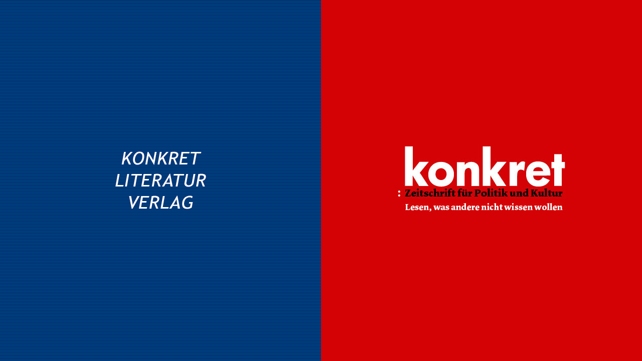

--- FILE ---
content_type: text/html
request_url: http://konkret-verlage.de/
body_size: 605
content:
<html>
<head>
<title>KONKRET LITERATUR VERLAG Hamburg</title>
<script language="JavaScript" src="klv/jsb/go.js" type="text/javascript"></script>

</head>
<body onLoad="weiter();" bgcolor="#ffffff">


<noscript>
<body leftmargin="0" topmargin="20" marginwidth="0" marginheight="20" bgcolor="#ffffff" text="#2f2f2f" link="#007F00">

<blockquote>
<font face="Arial,Helvetica">
Sie haben die JavaScript-Unterst&uuml;tzung Ihres Browsers ausgeschaltet.
<br>
Sie m&uuml;ssen JavaScript allerdings zulassen, um diese Seiten optimal zu empfangen.
<br>
Aktivieren Sie die JavaScript-Unterst&uuml;tzung in Ihrem Browser und w&auml;hlen diese Site neu an.
<br><br>
Sollten Sie einen Browser haben, der JavaScript nicht unterst&uuml;tzt, dann empfehlen wir Ihnen sich eine aktuelle Version des <b>NetscapeNavigators</b> oder <b>InternetExplorers</b> herunterzuladen.
<p align="center"><a href="info/klv.htm">www.konkret-literatur-verlag.de</a></p>
</font>
</blockquote>

</body>
</noscript>


</body>
</html>

--- FILE ---
content_type: text/html
request_url: http://www.konkret-verlage.de/start.htm
body_size: 370
content:
<html>
<head>
<title>KONKRET LITERATUR VERLAG Hamburg</title>

<script type/text="javascript">
<!--
 if(top!=self)
  top.location=self.location;
// -->
</script>

</head>

<frameset  cols="50%,50%" border="0" frameborder="0" framespacing="0">
   <frame src="index_klv.htm" target="_top" marginwidth="0" marginheight="0" scrolling="no" noresize name="klv">
   <frame src="index_kvv.htm" marginwidth="0" marginheight="0" scrolling="no" noresize name="redaktion">
</frameset>
<noframes>
<p>Ihr Browser unterst&uuml;tzt keine Frames! Sorry!</p>
</noframes>

<body bgcolor="#ffffff">

</body>
</html>

--- FILE ---
content_type: text/html
request_url: http://www.konkret-verlage.de/index_klv.htm
body_size: 386
content:
<html>
<head>
<title>KONKRET LITERATUR VERLAG Hamburg</title>
<script language=JavaScript>
<!--
   if (top.frames.length==0) location.replace("start.htm")
//-->
</script>
</head>

<body style="background-image:url(klv/pix/bg.gif);" leftmargin="0" topmargin="0" marginwidth="0" marginheight="0">

<table width="100%" height="100%" align="center">
<tr>
 <td>&nbsp;</td>
</tr>
<tr>
 <td align="center"><a href="klv/" target="_top"><img src="klv/pix/klv_start.gif" width="181" height="115" border="0" alt="KONKRET LITERATUR VERLAG"></a></td>
</tr>
<tr>
 <td>&nbsp;</td>
</tr>
</table>


</body>
</html>

--- FILE ---
content_type: text/html
request_url: http://www.konkret-verlage.de/index_kvv.htm
body_size: 524
content:
<html>
<head>
<title>konkret: Zeitschrift f&uuml;r Politik und Kultur</title>
<script language=JavaScript>
<!--
   if (top.frames.length==0) location.replace("start.htm")
//-->
</script>
<style type="text/css">
.logo
{
 font-size:15px;
 color:#000000;
 font-family:Arial,Helvetica,sans-serif;
 font-style:italic;
 font-weight:bold;
}
</style>

</head>
<body bgcolor="#d40205">

<table width="100%" height="100%" cellspacing="0" cellpadding="0">
<tr>
 <td>&nbsp;</td>
</tr>
<tr>
 <td align="center"><a href="http://www.konkret-magazin.de" target="_top"><img src="pix/kvv_logo.jpg" alt="KVV konkret" width="335" height="134" border="0"></a><!-- <br><span class="logo">lesen was andere nicht wissen wollen</p> --></td>
</tr>
<tr>
 <td>&nbsp;</td>
</tr>
</table>


</body>
</html>


--- FILE ---
content_type: text/javascript
request_url: http://konkret-verlage.de/klv/jsb/go.js
body_size: 2141
content:
function weiter()
{
 if(location.hostname == 'www.konkret-verlage.de' || location.hostname == 'konkret-verlage.de')
 {
  document.location.href = 'http://www.konkret-verlage.de/start.htm';
  window.location.href   = 'http://www.konkret-verlage.de/start.htm';
 }
  else if(location.hostname == 'www.konkret-literatur-verlag.de' || location.hostname == 'konkret-literatur-verlag.de')
  {
     document.location.href = 'https://www.konkret-literatur-verlag.de/start.htm';
     window.location.href   = 'https://www.konkret-literatur-verlag.de/start.htm';
  }
  else if(location.hostname == 'www.gremliza.de' || location.hostname == 'gremliza.de')
  {
   document.location.href = 'http://www.gremliza.de/klv/';
   window.location.href   = 'http://www.gremliza.de/klv/';
  }
  else if (location.hostname == 'www.klv.konkret-verlage.de' || location.hostname == 'klv.konkret-verlage.de')
  {
   document.location.href = 'https://www.konkret-literatur-verlag.de/klv/';
   window.location.href   = 'https://www.konkret-literatur-verlag.de/klv/';
  }
  else if (location.hostname == 'www.kvv.konkret-verlage.de' || location.hostname == 'kvv.konkret-verlage.de')
  {
   document.location.href = 'http://www.konkret-verlage.de/kvv/';
   window.location.href   = 'http://www.konkret-verlage.de/kvv/';
  }
  else if (location.hostname == 'www.konkret-magazin.de' || location.hostname == 'konkret-magazin.de')
  {
   document.location.href = 'http://www.konkret-magazin.de/kvv/';
   window.location.href   = 'http://www.konkret-magazin.de/kvv/';
  }
//   else if (location.hostname == 'www.plakate.konkret-verlage.de' || location.hostname == 'plakate.konkret-verlage.de')
//  {
//   document.location.href = 'http://www.konkret-verlage.de/redaktion/plakateSD/index.html';
//   window.location.href   = 'http://www.konkret-verlage.de/redaktion/plakateSD/index.html';
//  }
  else if (location.hostname == 'www.bitap.konkret-verlage.de' || location.hostname == 'bitap.konkret-verlage.de')
  {
   document.location.href = 'http://www.konkret-verlage.de/dialog/index.html';
   window.location.href   = 'http://www.konkret-verlage.de/dialog/index.html';
  }

}
